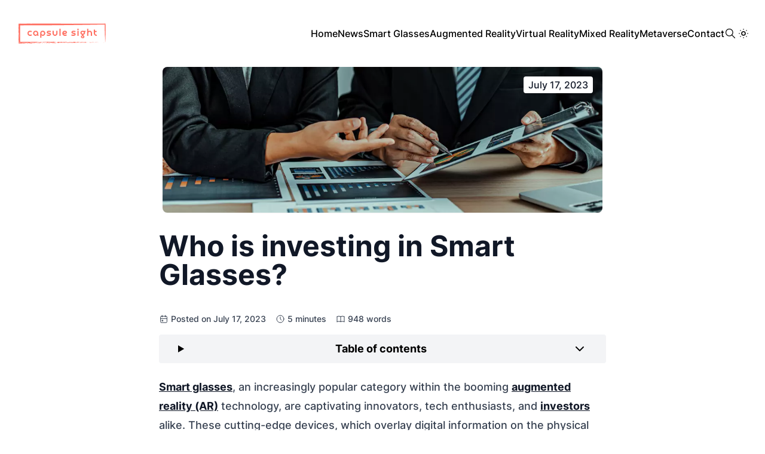

--- FILE ---
content_type: text/html;charset=UTF-8
request_url: https://capsulesight.com/smartglasses/who-is-investing-in-smart-glasses/
body_size: 8741
content:
<!DOCTYPE html><html lang="en" itemscope="" itemtype="http://schema.org/WebPage"><head><style>#back-to-top{background:rgb(248, 113, 113);-webkit-border-radius:50%;-moz-border-radius:50%;border-radius:50%;bottom:20px;-webkit-box-shadow:0 2px 5px 0 rgba(0,0,0,.26);-moz-box-shadow:0 2px 5px 0 rgba(0,0,0,.26);box-shadow:0 2px 5px 0 rgba(0,0,0,.26);color:#FFFFFF;cursor:pointer;display:block;height:56px;opacity:1;outline:0;position:fixed;right:20px;-webkit-tap-highlight-color:transparent;-webkit-touch-callout:none;-webkit-transition:bottom .2s,opacity .2s;-o-transition:bottom .2s,opacity .2s;-moz-transition:bottom .2s,opacity .2s;transition:bottom .2s,opacity .2s;-webkit-user-select:none;-moz-user-select:none;-ms-user-select:none;user-select:none;width:56px;z-index:1}#back-to-top svg{display:block;fill:currentColor;height:24px;margin:16px auto 0;width:24px}#back-to-top.hidden{bottom:-56px;opacity:0}</style>
	<meta charset="utf-8">
	<meta name="viewport" content="width=device-width, initial-scale=1">

	<link rel="icon" href="/favicon.ico">

	<title>
		 Who is investing in Smart Glasses? -  Capsule Sight
	</title>

	<meta name="description" content="Explore the exciting landscape of smart glasses investments, uncovering the key players, from tech giants like Google, Meta, and Apple to emerging startups, driving the future of augmented reality technology.">
	<meta name="author" content="tugcetamer">
	<meta name="generator" content="Hugo 0.98.0"><link rel="stylesheet" href="https://capsulesight.com/css/styles.min.6db8bbba1238a17ef9a53993c0ab0c9dcb46100dd2f8b273a49bacadb408c17e.css" integrity="sha256-bbi7uhI4oX75pTmTwKsMnctGEA3S+LJzpJusrbQIwX4=">
	
	 <meta property="og:title" content="Who is investing in Smart Glasses?">
<meta property="og:description" content="Explore the exciting landscape of smart glasses investments, uncovering the key players, from tech giants like Google, Meta, and Apple to emerging startups, driving the future of augmented reality technology.">
<meta property="og:type" content="article">
<meta property="og:url" content="https://capsulesight.com/smartglasses/who-is-investing-in-smart-glasses/"><meta property="article:section" content="blog">
<meta property="article:published_time" content="2023-07-17T11:00:00+03:00">
<meta property="article:modified_time" content="2023-07-17T11:00:00+03:00">

 <meta name="twitter:card" content="summary">
<meta name="twitter:title" content="Who is investing in Smart Glasses?">
<meta name="twitter:description" content="Explore the exciting landscape of smart glasses investments, uncovering the key players, from tech giants like Google, Meta, and Apple to emerging startups, driving the future of augmented reality technology.">
 <meta itemprop="name" content="Who is investing in Smart Glasses?">
<meta itemprop="description" content="Explore the exciting landscape of smart glasses investments, uncovering the key players, from tech giants like Google, Meta, and Apple to emerging startups, driving the future of augmented reality technology."><meta itemprop="datePublished" content="2023-07-17T11:00:00+03:00">
<meta itemprop="dateModified" content="2023-07-17T11:00:00+03:00">
<meta itemprop="wordCount" content="948">
<meta itemprop="keywords" content="">

	
	

	

	

	

	

	
</head>
<body class="dark:bg-gray-800 dark:text-white relative flex flex-col min-h-screen"><header class="container flex justify-between md:justify-between gap-4 flex-wrap p-6 mx-auto relative">
  
  <a href="https://capsulesight.com/" class="capitalize font-extrabold text-2xl">
    
    <img src="/site-logo.png" alt="Capsule Sight" class="h-16 max-w-full">
    
  </a>
  <button class="mobile-menu-button md:hidden">
    <svg xmlns="http://www.w3.org/2000/svg" width="30" height="30" viewBox="0 0 24 24" stroke-width="1.5" stroke="currentColor" fill="none" stroke-linecap="round" stroke-linejoin="round">
      <path stroke="none" d="M0 0h24v24H0z" fill="none"></path>
      <line x1="4" y1="8" x2="20" y2="8"></line>
      <line x1="4" y1="16" x2="20" y2="16"></line>
    </svg>
  </button>
  <ul class="mobile-menu absolute z-10 px-6 pb-6 md:p-0 top-full left-0 w-full md:w-auto md:relative hidden md:flex flex-col md:flex-row items-end md:items-center gap-4 lg:gap-6 bg-white dark:bg-gray-800">

    
    <li><a href="/" class="hover:text-red-400">Home</a></li>
    
    <li><a href="/news" class="hover:text-red-400">News</a></li>
    
    <li><a href="/smartglasses" class="hover:text-red-400">Smart Glasses</a></li>
    
    <li><a href="/arglasses" class="hover:text-red-400">Augmented Reality</a></li>
    
    <li><a href="/vrglasses" class="hover:text-red-400">Virtual Reality</a></li>
    
    <li><a href="/mixedreality" class="hover:text-red-400">Mixed Reality</a></li>
    
    <li><a href="/metaverse" class="hover:text-red-400">Metaverse</a></li>
    
    <li><a href="/contact" class="hover:text-red-400">Contact</a></li>
    

    

    
    <li class="grid place-items-center">
      <span class="open-search inline-block cursor-pointer">
        <svg xmlns="http://www.w3.org/2000/svg" width="20" height="20" viewBox="0 0 24 24" stroke-width="1.5" stroke="currentColor" fill="none" stroke-linecap="round" stroke-linejoin="round">
          <path stroke="none" d="M0 0h24v24H0z" fill="none"></path>
          <circle cx="10" cy="10" r="7"></circle>
          <line x1="21" y1="21" x2="15" y2="15"></line>
        </svg>
      </span>
    </li>
    

    
    <li class="grid place-items-center">
      <span class="toggle-dark-mode inline-block cursor-pointer">
        <svg xmlns="http://www.w3.org/2000/svg" width="24" height="24" viewBox="0 0 24 24" stroke-width="1.5" stroke="currentColor" fill="none" stroke-linecap="round" stroke-linejoin="round">
          <path stroke="none" d="M0 0h24v24H0z" fill="none"></path>
          <circle cx="12" cy="12" r="3"></circle>
          <line x1="12" y1="5" x2="12" y2="5.01"></line>
          <line x1="17" y1="7" x2="17" y2="7.01"></line>
          <line x1="19" y1="12" x2="19" y2="12.01"></line>
          <line x1="17" y1="17" x2="17" y2="17.01"></line>
          <line x1="12" y1="19" x2="12" y2="19.01"></line>
          <line x1="7" y1="17" x2="7" y2="17.01"></line>
          <line x1="5" y1="12" x2="5" y2="12.01"></line>
          <line x1="7" y1="7" x2="7" y2="7.01"></line>
        </svg>
      </span>
    </li>
    
  </ul>
</header>
<main class="flex-1">

  
  

  
  <div class="relative max-w-3xl  mx-auto px-4">
    <img src="/229-WhoInvestingSG-feature.webp" class="rounded-lg shadow-sm w-full object-contain">
    <div class="absolute top-4 right-8 rounded shadow bg-white text-gray-900 dark:bg-gray-900 dark:text-white px-2 py-0.5">
      
  
    July 17, 2023
  


    </div>
  </div>
  

  <article class="prose lg:prose-lg mx-auto my-8 dark:prose-dark px-4 dark:text-slate-50 ">

    <h1 class="text-2xl font-bold mb-2">Who is investing in Smart Glasses?</h1>
    <h5 class="text-sm flex items-center">
      <svg xmlns="http://www.w3.org/2000/svg" class="mr-1" width="16" height="16" viewBox="0 0 24 24" stroke-width="1.5" stroke="currentColor" fill="none" stroke-linecap="round" stroke-linejoin="round">
        <path stroke="none" d="M0 0h24v24H0z" fill="none"></path>
        <rect x="4" y="5" width="16" height="16" rx="2"></rect>
        <line x1="16" y1="3" x2="16" y2="7"></line>
        <line x1="8" y1="3" x2="8" y2="7"></line>
        <line x1="4" y1="11" x2="20" y2="11"></line>
        <rect x="8" y="15" width="2" height="2"></rect>
      </svg>
      Posted on 
  
    July 17, 2023
  


      
       
      
      <svg xmlns="http://www.w3.org/2000/svg" class="mr-1 ml-4" width="16" height="16" viewBox="0 0 24 24" stroke-width="1.5" stroke="currentColor" fill="none" stroke-linecap="round" stroke-linejoin="round">
        <path stroke="none" d="M0 0h24v24H0z" fill="none"></path>
        <circle cx="12" cy="12" r="9"></circle>
        <polyline points="12 7 12 12 15 15"></polyline>
      </svg>
      5&nbsp;minutes
     
      <svg xmlns="http://www.w3.org/2000/svg" class="mr-1 ml-4" width="16" height="16" viewBox="0 0 24 24" stroke-width="1.5" stroke="currentColor" fill="none" stroke-linecap="round" stroke-linejoin="round">
        <path stroke="none" d="M0 0h24v24H0z" fill="none"></path>
        <path d="M3 19a9 9 0 0 1 9 0a9 9 0 0 1 9 0"></path>
        <path d="M3 6a9 9 0 0 1 9 0a9 9 0 0 1 9 0"></path>
        <line x1="3" y1="6" x2="3" y2="19"></line>
        <line x1="12" y1="6" x2="12" y2="19"></line>
        <line x1="21" y1="6" x2="21" y2="19"></line>
      </svg>
      948&nbsp;words
      
      
    </h5>

    <details id="TableOfContents" class="px-4 mt-4 bg-gray-100 dark:bg-gray-700 rounded toc">
    <summary class="flex items-center font-bold py-2 px-4 cursor-pointer justify-between select-none text-black dark:text-white">
      <span>Table of contents</span>
      <svg xmlns="http://www.w3.org/2000/svg" class="icon icon-tabler icon-tabler-chevron-down" width="24" height="24" viewBox="0 0 24 24" stroke-width="2" stroke="currentColor" fill="none" stroke-linecap="round" stroke-linejoin="round">
        <path stroke="none" d="M0 0h24v24H0z" fill="none"></path>
        <polyline points="6 9 12 15 18 9"></polyline>
     </svg>
    </summary>

    <ul class="mt-2 pb-4">
        

        
        <li>
        <a href="#investments-by-major-tech-industry-players">Investments by Major Tech Industry Players</a>
        

        
        <ul>
            <li>
        <a href="#google">Google</a>
        

        
        </li><li>
        <a href="#facebook-meta-platforms-inc">Facebook (Meta Platforms Inc.)</a>
        

        
        </li><li>
        <a href="#apple">Apple</a>
        

        
        </li><li>
        <a href="#microsoft">Microsoft</a>
        

        
        </li></ul>
      </li><li>
        <a href="#emerging-startups-and-innovators">Emerging Startups and Innovators</a>
        

        
        <ul>
            <li>
        <a href="#vuzix">Vuzix</a>
        

        
        </li><li>
        <a href="#north-acquired-by-google">North (Acquired by Google)</a>
        

        
        </li><li>
        <a href="#magic-leap">Magic Leap</a>
        

        
        </li><li>
        <a href="#xreal-formerly-nreal">Xreal (Formerly Nreal)</a>
        

        
        </li></ul>
      </li><li>
        <a href="#investment-trends-in-smart-glasses">Investment Trends in Smart Glasses</a>
        

        
        <ul>
            <li>
        <a href="#increased-use-in-professional-sectors">Increased Use in Professional Sectors</a>
        

        
        </li><li>
        <a href="#growing-consumer-expectations">Growing Consumer Expectations</a>
        

        
        </li><li>
        <a href="#rise-of-the-metaverse">Rise of the Metaverse</a>
        

        
        </li></ul>
      </li><li>
        <a href="#conclusion">Conclusion</a>
        </li></ul>
  </details>

    <p><a href="https://capsulesight.com/smartglasses/all-about-smart-glasses/"><strong>Smart glasses</strong></a>, an increasingly popular category within the booming <a href="https://capsulesight.com/arglasses/all-about-augmented-reality-ar/"><strong>augmented reality (AR)</strong></a> technology, are captivating innovators, tech enthusiasts, and <a href="https://capsulesight.com/smartglasses/why-should-leaders-care-about-smart-glasses/"><strong>investors</strong></a> alike. These cutting-edge devices, which overlay digital information on the physical world, hold immense potential, both as standalone products and as gateways into immersive digital landscapes or <a href="https://capsulesight.com/metaverse/all-about-metaverse/"><strong>“metaverses.”</strong></a> As this technology continues to evolve and attract considerable investment, one might ask: Who are the key players placing bets on this futuristic tech? Let’s dive in to find out.</p>
<h2 id="investments-by-major-tech-industry-players">Investments by Major Tech Industry Players</h2>
<h3 id="google">Google</h3>
<p>Known as an early pioneer in the smart glasses field, Google entered the scene with the unveiling of Google Glass in 2013. While the announcement was met with significant initial interest, the product faced numerous hurdles such as privacy issues, limited functionality, and a high price point.</p>
<p>Undeterred by the challenges, Google shifted its focus towards business applications, resulting in the Google Glass Enterprise Edition 2. This revised model gained traction across diverse professional sectors - from healthcare, where it was employed by surgeons for hands-free access to data during procedures, to <a href="https://capsulesight.com/smartglasses/15-examples-of-the-use-of-smart-glasses-in-manufacturing/"><strong>manufacturing</strong></a>, where it proved useful in guiding complex assembly tasks.</p>
<p>However, in an unexpected move, Google announced in March 2023 that they would cease sales of the Glass Enterprise Edition. They also mentioned that they would continue to support the product only until September 15, 2023. It remains to be seen how the company will continue to participate in this technological arena going forward.</p>
<iframe class="center w-full" height="400" loading="lazy" src="https://www.youtube.com/embed/5IK-zU51MU4" title="Glass Enterprise Edition 2: A hands-free device for smarter and faster hands-on work" frameborder="0" allow="accelerometer; autoplay; clipboard-write; encrypted-media; gyroscope; picture-in-picture" allowfullscreen="">
</iframe>
<h3 id="facebook-meta-platforms-inc">Facebook (Meta Platforms Inc.)</h3>
<p>Pivoting towards an ambitious vision of the future, Facebook rebranded itself as Meta Platforms Inc. in 2021, indicating a strategic move towards constructing an immersive digital-physical ecosystem known as the “metaverse.” Central to this vision is the implementation of wearable AR technology, such as smart glasses. Consequently, Meta is channeling substantial resources into the development of Project Aria, a research initiative aimed at transforming how people engage with the digital world. This vision was further reinforced by Meta’s collaboration with the iconic eyewear brand, Ray-Ban, to launch “Ray-Ban Stories.” These smart glasses, co-designed with Meta, merge everyday fashion with cutting-edge technology, signifying Meta’s dedication to creating a seamless blend of our physical and digital lives.</p>
<iframe class="center w-full" height="400" loading="lazy" src="https://www.youtube.com/embed/w328hm5KUkc" title="Ray-Ban Stories" frameborder="0" allow="accelerometer; autoplay; clipboard-write; encrypted-media; gyroscope; picture-in-picture" allowfullscreen="">
</iframe>
<h3 id="apple">Apple</h3>
<p>The once rumored smart glasses project from Apple has finally seen the light of day with the announcement of the <a href="https://capsulesight.com/news/apple-vision-pro-a-concise-guide-to-all-you-need-to-know/"><strong>Apple Vision Pro</strong></a> at WWDC 2023. This state-of-the-art mixed reality headset, renowned for its seamless integration of the real and digital worlds, marks Apple’s official entry into the smart glasses market. The Vision Pro boasts a revolutionary <a href="https://capsulesight.com/mixedreality/the-design-of-apple-vision-pro-a-masterpiece-of-innovation/"><strong>three-dimensional interface</strong></a>, immersive 3D and Spatial Audio features for transforming entertainment experiences, and enhanced functionality for everyday apps. Furthermore, it exhibits an impressive fusion of comfort and wearability, underpinned by Apple’s commitment to privacy via the innovative Optic ID unlocking system. With the Apple Vision Pro, Apple’s propensity for excellent product design and user experiences will likely be a catalyst for significant advancements in the smart glasses market.</p>
<iframe class="center w-full" height="400" loading="lazy" src="https://www.youtube.com/embed/TX9qSaGXFyg" title="Introducing Apple Vision Pro" frameborder="0" allow="accelerometer; autoplay; clipboard-write; encrypted-media; gyroscope; picture-in-picture" allowfullscreen="">
</iframe>
<h3 id="microsoft">Microsoft</h3>
<p>A significant contributor to the AR industry, Microsoft, has its <a href="https://capsulesight.com/mixedreality/microsoft-hololens-2-a-comprehensive-review/"><strong>HoloLens</strong></a> mixed reality glasses. These <a href="https://capsulesight.com/mixedreality/what-is-mixed-reality-headset/"><strong>MR glasses</strong></a> offer an immersive experience and are gaining traction in industries ranging from architecture, where designers use them to visualize buildings in 3D, to <a href="https://capsulesight.com/smartglasses/15-examples-of-the-use-of-smart-glasses-in-education/"><strong>education</strong></a>, where students employ them to explore complex subjects in a hands-on manner.</p>
<iframe class="center w-full" height="400" loading="lazy" src="https://www.youtube.com/embed/EIJM9xNg9xs" title="Microsoft HoloLens: Mixed Reality in the Modern Workplace" frameborder="0" allow="accelerometer; autoplay; clipboard-write; encrypted-media; gyroscope; picture-in-picture" allowfullscreen="">
</iframe>
<h2 id="emerging-startups-and-innovators">Emerging Startups and Innovators</h2>
<p>In addition to these tech heavyweights, several startups are making waves in the smart glasses space, attracting noteworthy attention from investors.</p>
<h3 id="vuzix">Vuzix</h3>
<p>This Rochester-based company has carved a niche in both consumer and enterprise markets with its range of smart glasses products. The firm’s devices are lauded for their robust features and practical applications in areas such as telemedicine and remote assistance.</p>
<iframe class="center w-full" height="400" loading="lazy" src="https://www.youtube.com/embed/XabpNlxq0oQ" title="Vuzix Next Generation Smart Glasses" frameborder="0" allow="accelerometer; autoplay; clipboard-write; encrypted-media; gyroscope; picture-in-picture" allowfullscreen="">
</iframe>
<h3 id="north-acquired-by-google">North (Acquired by Google)</h3>
<p>Canadian startup North created a buzz in the smart glasses industry with its stylish Focals. Although Google has since acquired North, their pioneering work proved that smart glasses could be both functional and fashionable, attracting a wider consumer base.</p>
<h3 id="magic-leap">Magic Leap</h3>
<p>Despite facing early challenges, Florida-based <a href="https://capsulesight.com/arglasses/breaking-down-magic-leap-2-what-you-need-to-know/"><strong>Magic Leap</strong></a> has continued to draw significant investment with its mixed reality glasses. Their technology, which stands out for its high-quality virtual imagery, holds promise in fields like entertainment and gaming.</p>
<iframe class="center w-full" height="400" loading="lazy" src="https://www.youtube.com/embed/3riUny4XWSg" title="Magic Leap 2. The most immersive AR headset for enterprise." frameborder="0" allow="accelerometer; autoplay; clipboard-write; encrypted-media; gyroscope; picture-in-picture" allowfullscreen="">
</iframe>
<h3 id="xreal-formerly-nreal">Xreal (Formerly Nreal)</h3>
<p>This Beijing-based startup has been turning heads with their sleek and affordable smart glasses. The company’s Light glasses are applauded for their comfortable fit and smartphone compatibility, bringing AR experiences to a broader audience.</p>
<h2 id="investment-trends-in-smart-glasses">Investment Trends in Smart Glasses</h2>
<p>The investment landscape in smart glasses is evolving rapidly, thanks to several key trends:</p>
<h3 id="increased-use-in-professional-sectors">Increased Use in Professional Sectors</h3>
<p>From helping surgeons in the operating room to assisting workers on the assembly line, smart glasses are finding a multitude of practical applications in the professional realm. This increasing industrial usage is attracting significant investment.</p>
<iframe class="center w-full" height="400" loading="lazy" src="https://www.youtube.com/embed/1n7qw6YGIjI" title="tooz smart glasses in industry - How B2B data glasses will change our world" frameborder="0" allow="accelerometer; autoplay; clipboard-write; encrypted-media; gyroscope; picture-in-picture" allowfullscreen="">
</iframe>
<h3 id="growing-consumer-expectations">Growing Consumer Expectations</h3>
<p>As consumers grow more accustomed to wearable tech (like fitness trackers and smartwatches), the demand for consumer-oriented smart glasses is predicted to surge. This trend is likely to draw more funding towards developing user-friendly, affordable, and stylish smart glasses.</p>
<h3 id="rise-of-the-metaverse">Rise of the Metaverse</h3>
<p>With the growing ambition to create interconnected digital-physical spaces, or “metaverses,” the need for smart glasses is expected to skyrocket. These devices offer a unique interface for such spaces, further spurring investment.</p>
<iframe class="center w-full" height="400" loading="lazy" src="https://www.youtube.com/embed/L4pnQFLmHds" title="The possibilities of the metaverse" frameborder="0" allow="accelerometer; autoplay; clipboard-write; encrypted-media; gyroscope; picture-in-picture" allowfullscreen="">
</iframe>
<h2 id="conclusion">Conclusion</h2>
<p>The wave of investment in smart glasses is a testament to the transformative <a href="https://capsulesight.com/arglasses/what-will-change-thanks-to-augmented-reality-ar/"><strong>potential of AR technology</strong></a>. As we move forward, both major tech giants and rising startups will shape this exciting landscape, driven by increasing industrial applications, evolving consumer expectations, and the impending rise of the metaverse. While the journey towards widespread adoption of smart glasses is still in its early stages, the road ahead promises to be thrilling and full of groundbreaking innovation.</p>
<style>
.center {
  display: block;
  margin: auto;
}
.figcenter{
  text-align: center;
}
</style><blockquote>
</blockquote>

       
    


<h3>Related Posts</h3>
    <div class="container p-6 mx-auto grid grid-cols-1 md:grid-cols-3 lg:grid-cols-2 gap-4 lg:gap-8">
        
          <div class="p-2">
            <a href="https://capsulesight.com/smartglasses/why-are-companies-investing-in-smart-glasses/">
              
              <div class="relative">
                <img src="/329-WhyCompaniesInvestingSG-feature.webp" loading="lazy" alt="Why are companies investing in Smart Glasses?" class="rounded-lg shadow-sm w-full h-52 object-cover">
                <div class="absolute top-4 right-4 rounded shadow bg-white text-gray-900 dark:bg-gray-900 dark:text-white text-sm px-2 py-0.5">
                  
  
    Apr 16, 24
  


                </div>
              </div>
              
              <div class="my-2 text-xl font-semibold">Why are companies investing in Smart Glasses?</div>
              <div class="">Explore why leading companies are investing in smart glasses, uncovering the technological innovations, market trends, and competitive advantages driving this cutting-edge wearable tech revolution.</div>
            </a>
              
            </div>
        
          <div class="p-2">
            <a href="https://capsulesight.com/smartglasses/the-potential-impacts-of-a-smart-glasses-on-identity-and-self-expression/">
              
              <div class="relative">
                <img src="/320-%20ImpactSGISExpression-feature.webp" loading="lazy" alt="The Potential Impacts of a Smart Glasses on Identity and Self-Expression" class="rounded-lg shadow-sm w-full h-52 object-cover">
                <div class="absolute top-4 right-4 rounded shadow bg-white text-gray-900 dark:bg-gray-900 dark:text-white text-sm px-2 py-0.5">
                  
  
    Mar 13, 24
  


                </div>
              </div>
              
              <div class="my-2 text-xl font-semibold">The Potential Impacts of a Smart Glasses on Identity and Self-Expression</div>
              <div class="">Explore how smart glasses are redefining the boundaries of identity and self-expression, merging the digital and physical worlds in innovative and transformative ways.</div>
            </a>
              
            </div>
        
          <div class="p-2">
            <a href="https://capsulesight.com/smartglasses/soras-impact-on-smart-glasses-content-creation/">
              
              <div class="relative">
                <img src="/315-SoraImpactSGContentC-feature.webp" loading="lazy" alt="Sora's Impact on Smart Glasses Content Creation" class="rounded-lg shadow-sm w-full h-52 object-cover">
                <div class="absolute top-4 right-4 rounded shadow bg-white text-gray-900 dark:bg-gray-900 dark:text-white text-sm px-2 py-0.5">
                  
  
    Mar 1, 24
  


                </div>
              </div>
              
              <div class="my-2 text-xl font-semibold">Sora's Impact on Smart Glasses Content Creation</div>
              <div class="">OpenAI's Sora is revolutionizing smart glasses content creation, offering transformative video generation capabilities that enhance the immersion, interactivity, and contextual relevance of wearable technology experiences.</div>
            </a>
              
            </div>
        
          <div class="p-2">
            <a href="https://capsulesight.com/smartglasses/case-studies-and-applications-of-sora-on-smart-glasses/">
              
              <div class="relative">
                <img src="/310-CaseStudiesASoraSG-feature.webp" loading="lazy" alt="Case Studies and Applications of Sora on Smart Glasses" class="rounded-lg shadow-sm w-full h-52 object-cover">
                <div class="absolute top-4 right-4 rounded shadow bg-white text-gray-900 dark:bg-gray-900 dark:text-white text-sm px-2 py-0.5">
                  
  
    Feb 25, 24
  


                </div>
              </div>
              
              <div class="my-2 text-xl font-semibold">Case Studies and Applications of Sora on Smart Glasses</div>
              <div class="">Discover the revolutionary impact of integrating Sora with smart glasses, enhancing everyday experiences from seamless navigation and interactive professional assistance to transformative retail shopping and enriched social interactions.</div>
            </a>
              
            </div>
        
          <div class="p-2">
            <a href="https://capsulesight.com/smartglasses/the-impact-of-sora-on-smart-glasses/">
              
              <div class="relative">
                <img src="/304-ImpactSoraSGlasses-feature.webp" loading="lazy" alt="The Impact of Sora on Smart Glasses" class="rounded-lg shadow-sm w-full h-52 object-cover">
                <div class="absolute top-4 right-4 rounded shadow bg-white text-gray-900 dark:bg-gray-900 dark:text-white text-sm px-2 py-0.5">
                  
  
    Feb 18, 24
  


                </div>
              </div>
              
              <div class="my-2 text-xl font-semibold">The Impact of Sora on Smart Glasses</div>
              <div class="">Explore how OpenAI's Sora, a revolutionary AI video generation model, is set to transform the realm of smart glasses, enhancing realism, interactivity, and personalization in augmented reality experiences.</div>
            </a>
              
            </div>
        
          <div class="p-2">
            <a href="https://capsulesight.com/smartglasses/harnessing-the-power-of-ai-in-the-world-of-smart-glasses/">
              
              <div class="relative">
                <img src="/288-ImpactAISG-feature.webp" loading="lazy" alt="Harnessing the Power of AI in the World of Smart Glasses" class="rounded-lg shadow-sm w-full h-52 object-cover">
                <div class="absolute top-4 right-4 rounded shadow bg-white text-gray-900 dark:bg-gray-900 dark:text-white text-sm px-2 py-0.5">
                  
  
    Feb 10, 24
  


                </div>
              </div>
              
              <div class="my-2 text-xl font-semibold">Harnessing the Power of AI in the World of Smart Glasses</div>
              <div class="">Dive into the transformative world of smart glasses, where Artificial Intelligence is reshaping our digital interactions, enhancing everyday experiences, and paving the way for future innovations in wearable technology.</div>
            </a>
              
            </div>
        
      </div>
      

      <div class="bg-red-400 dark:bg-gray-900" style="overflow:hidden; font-size:16px; padding:30px; margin:40px 0; border-radius: 25px; box-shadow: 0px 10px 15px rgba(0,0,0,0.1); transition: transform 0.7s cubic-bezier(0.4,0.2,0.2,1);" itemprop="author" itemscope="itemscope" itemtype="https://schema.org/Person">
      <img style="margin-right:20px; border-radius:99em; float:left;" alt="Tugce Tamer" class="avatar" height="100" src="/authors/tugcetamer.webp" title="Tugce Tamer" width="95">
      <h4 class="text-neutral-900" style="font-size:18px; margin-bottom:8px; margin-top:8px;text-transform:uppercase; ">
          <span itemprop="name">Tugce Tamer </span>
      </h4>
      <div class=" text-neutral-900 " itemprop="description">
          <p class="text-neutral-900" style="margin-bottom:0; padding-left:120px;">I am studying Economics at Middle East Technical University (METU). I am interested in extended reality (XR) technologies, design, and social media management. I write articles, create social media posts, and manage social media. </p>   
     
      <div class=" text-neutral-900 " itemprop="allposts">
        <a href="https://capsulesight.com/authors/tugcetamer/ "> <p class="text-neutral-900" style="margin-bottom:0;">All Articles</p></a>  
      </div>

      <ul>
            <a href="https://www.linkedin.com/in/tu%c4%9f%c3%a7etamer/" target="_blank" rel="noopener" aria-label="LinkedIn" class="p-2 inline-block rounded-full border border-transparent text-neutral-900 hover:text-gray-800 hover:border-gray-800 cursor-pointer transition-colors dark:text-gray-50 dark:hover:border-gray-300 dark:hover:text-gray-300">
            <svg xmlns="http://www.w3.org/2000/svg" width="24" height="24" viewBox="0 0 24 24" stroke-width="1.5" stroke="currentColor" fill="none" stroke-linecap="round" stroke-linejoin="round">
            <path stroke="none" d="M0 0h24v24H0z" fill="none"></path>
            <rect x="4" y="4" width="16" height="16" rx="2"></rect>
            <line x1="8" y1="11" x2="8" y2="16"></line>
            <line x1="8" y1="8" x2="8" y2="8.01"></line>
            <line x1="12" y1="16" x2="12" y2="11"></line>
            <path d="M16 16v-3a2 2 0 0 0 -4 0"></path>
            </svg>
            </a>
        
    </ul>
  
  </div>
</div></article><div class="bg-red-400 dark:bg-gray-900">
  <div class="container px-6 py-12 mx-auto max-w-4xl grid grid-cols-1 md:grid-cols-2 gap-8 items-center">
    <div>
      <div class="text-2xl font-bold mb-2 text-neutral-900">Follow us</div>
      <p class="text-neutral-900">We share impressive content about smart glasses, augmented reality, virtual reality, and the metaverse.</p>
    </div>
    <ul class="flex justify-center gap-4">
      
      <li>
        <a href="https://www.instagram.com/capsulesight/" target="_blank" rel="noopener" aria-label="Instagram" class="p-2 inline-block rounded-full border border-transparent text-neutral-900 hover:text-gray-800 hover:border-gray-800 cursor-pointer transition-colors dark:text-gray-50 dark:hover:border-gray-300 dark:hover:text-gray-300">
          <svg xmlns="http://www.w3.org/2000/svg" class="icon icon-tabler icon-tabler-brand-instagram" width="24" height="24" viewBox="0 0 24 24" stroke-width="0.7" stroke="currentColor" fill="none" stroke-linecap="round" stroke-linejoin="round">
            <path stroke="none" d="M0 0h24v24H0z" fill="none"></path>
            <path d="M7.8,2H16.2C19.4,2 22,4.6 22,7.8V16.2A5.8,5.8 0 0,1 16.2,22H7.8C4.6,22 2,19.4 2,16.2V7.8A5.8,5.8 0 0,1 7.8,2M7.6,4A3.6,3.6 0 0,0 4,7.6V16.4C4,18.39 5.61,20 7.6,20H16.4A3.6,3.6 0 0,0 20,16.4V7.6C20,5.61 18.39,4 16.4,4H7.6M17.25,5.5A1.25,1.25 0 0,1 18.5,6.75A1.25,1.25 0 0,1 17.25,8A1.25,1.25 0 0,1 16,6.75A1.25,1.25 0 0,1 17.25,5.5M12,7A5,5 0 0,1 17,12A5,5 0 0,1 12,17A5,5 0 0,1 7,12A5,5 0 0,1 12,7M12,9A3,3 0 0,0 9,12A3,3 0 0,0 12,15A3,3 0 0,0 15,12A3,3 0 0,0 12,9Z"></path>
            <circle cx="12" cy="12" r="9"></circle>
            <path d="M10 9l5 3l-5 3z"></path>
          </svg>
        </a>
      </li>
      
      
      <li>
        <a href="https://www.linkedin.com/company/capsulesight/" target="_blank" rel="noopener" aria-label="LinkedIn" class="p-2 inline-block rounded-full border border-transparent text-neutral-900 hover:text-gray-800 hover:border-gray-800 cursor-pointer transition-colors dark:text-gray-50 dark:hover:border-gray-300 dark:hover:text-gray-300">
          <svg xmlns="http://www.w3.org/2000/svg" width="24" height="24" viewBox="0 0 24 24" stroke-width="1.5" stroke="currentColor" fill="none" stroke-linecap="round" stroke-linejoin="round">
            <path stroke="none" d="M0 0h24v24H0z" fill="none"></path>
            <rect x="4" y="4" width="16" height="16" rx="2"></rect>
            <line x1="8" y1="11" x2="8" y2="16"></line>
            <line x1="8" y1="8" x2="8" y2="8.01"></line>
            <line x1="12" y1="16" x2="12" y2="11"></line>
            <path d="M16 16v-3a2 2 0 0 0 -4 0"></path>
          </svg>
        </a>
      </li>
      
      
      
      
      
      
      
      
     
      

      

      
      <li>
        <a href="https://tr.pinterest.com/capsulesight/" target="_blank" rel="noopener" aria-label="pinterest" class="p-2 inline-block rounded-full border border-transparent text-neutral-900 hover:text-gray-800 hover:border-gray-800 cursor-pointer transition-colors dark:text-gray-50 dark:hover:border-gray-300 dark:hover:text-gray-300">
        <svg xmlns="http://www.w3.org/2000/svg" class="icon icon-tabler icon-tabler-brand-pinterest" width="20px" height="20px" viewBox="0 0 20 20" stroke-width="1.1" stroke="currentColor" fill="none" stroke-linecap="round" stroke-linejoin="round">
        
        <path d="M8.617 13.227C8.091 15.981 7.45 18.621 5.549 20c-.586-4.162.861-7.287 1.534-10.605-1.147-1.93.138-5.812 2.555-4.855 2.975 1.176-2.576 7.172 1.15 7.922 3.891.781 5.479-6.75 3.066-9.199C10.369-.275 3.708 3.18 4.528 8.245c.199 1.238 1.478 1.613.511 3.322-2.231-.494-2.897-2.254-2.811-4.6.138-3.84 3.449-6.527 6.771-6.9 4.201-.471 8.144 1.543 8.689 5.494.613 4.461-1.896 9.293-6.389 8.945-1.218-.095-1.728-.699-2.682-1.279z"></path>
        </svg>
        </a>
      </li>
      
    </ul>
  </div>
</div>
    </main><footer class="p-4 rounded-lg shadow md:flex md:items-center md:justify-between md:p-6  ">
    <span class="text-sm font-light ">
      
      Copyright © 2022 - Capsule Sight · All rights reserved
      
    </span>
    <ul class="flex flex-wrap items-center mt-3 text-sm text-sm font-light sm:mt-0">
        <li>
            <a href="https://capsulesight.com/" class="mr-4 hover:underline md:mr-6 ">Home</a>
        </li>
        <li>
            <a href="https://capsulesight.com/privacy-policy/" class="mr-4 hover:underline md:mr-6">Privacy Policy</a>
        </li>
        <li>
          <a href="https://capsulesight.com/news/" class="mr-4 hover:underline md:mr-6">News</a>
        </li>
        <li>
            <a href="https://capsulesight.com/smartglasses/" class="mr-4 hover:underline md:mr-6">Smart Glasses</a>
        </li>
        <li>
            <a href="https://capsulesight.com/arglasses/" class="mr-4 hover:underline md:mr-6">AR Glasses</a>
        </li>
        <li>
            <a href="https://capsulesight.com/vrglasses/" class="mr-4 hover:underline md:mr-6">VR Glasses</a>
        </li>
        <li>
          <a href="https://capsulesight.com/metaverse/" class="mr-4 hover:underline md:mr-6">Metaverse</a>
      </li>
        <li>
          <a href="https://capsulesight.com/contact/" class="mr-4 hover:underline md:mr-6">Contact</a>
      </li>
    </ul>
  
  </footer>
  
  <div class="search-ui absolute top-10 left-0 w-full h-full bg-white dark:bg-gray-800 hidden">
  <div class="container max-w-3xl mx-auto p-12">
    <div class="relative">
      <div class="my-4 text-center text-2xl font-bold">Search</div>

      <span class="p-2 absolute right-0 top-0 cursor-pointer close-search">
        <svg xmlns="http://www.w3.org/2000/svg" width="24" height="24" viewBox="0 0 24 24" stroke-width="1.5" stroke="currentColor" fill="none" stroke-linecap="round" stroke-linejoin="round">
          <path stroke="none" d="M0 0h24v24H0z" fill="none"></path>
          <line x1="18" y1="6" x2="6" y2="18"></line>
          <line x1="6" y1="6" x2="18" y2="18"></line>
        </svg>
      </span>
    </div>

    <input type="search" class="py-2 px-3 w-full dark:text-black border dark:border-transparent" placeholder="Enter search query">

    <div class="search-results text-lg font-medium my-4 hidden">Results</div>
    <ul class="search-list my-2">

    </ul>

    <div class="no-results text-center my-8 hidden">
      <div class="text-xl font-semibold mb-2">No results found</div>
      <p class="font-light text-sm">Try adjusting your search query</p>
    </div>
  </div>
</div>






  
  
  
  
  
  
  
  
  
  
    <div id="back-to-top" class="hidden"><svg viewBox="0 0 24 24"><path d="M7.41 15.41L12 10.83l4.59 4.58L18 14l-6-6-6 6z"></path></svg></div> 
  


</body></html>